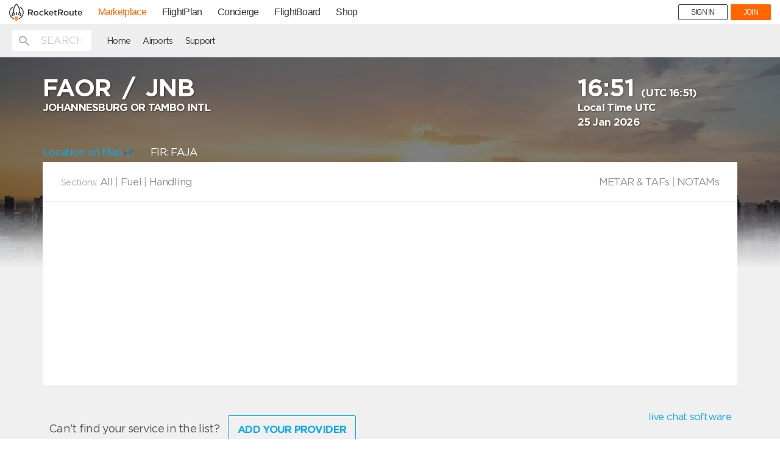

--- FILE ---
content_type: text/html
request_url: https://mp.rocketroute.com/js/templates/modal/logout.tmpl.html
body_size: 214
content:
<!-- Welcome Modal -->
<div class="modal fade logout-login"
     id="logout-modal"
     tabindex="-1"
     role="dialog">
    <div class="modal-dialog " role="document">
        <div class="modal-content">
            <div class="modal-header">
                <h2 class="modal-title">Session Expired</h2>
            </div>
            <div class="modal-body">
                <p>Your RocketRoute Fuel session has expired. You will need to login to continue using our service.</p>
                <br>
                <div class="action">
                    <a ng-href="{{loginUrl}}" class="btn btn-primary">Login</a>
                </div>
            </div>
        </div>
    </div>
</div>


--- FILE ---
content_type: text/html
request_url: https://mp.rocketroute.com/js/templates/airport/fuel-providers.html
body_size: 1659
content:
<div class="section-wrapper fuel-order">
    <div class="header">

        <div class="fuel-header">
            <div>
                <h2 class="service-title" id="fuel-title">Fuel</h2>
            </div>

            <div class="filter-panel-wrapper">
                <div ng-if="tripPlan" class="filter-panel filter-panel-date ng-cloak">
                    {{datetime}}
                </div>

                <div class="filter-panel filter-panel-type">
                    <label>
                        Prices
                        <span data-balloon="Additional charges may apply, please check Taxes and Fees" data-balloon-pos="down" data-balloon-length="medium">
                            <span class="mdi mdi-help-circle"></span>
                        </span>
                    </label>
                    <div class="custom-select grey-select price-selector">
                        <select name="type"
                                ng-model="priceType"
                                ng-if="!isTiers"
                                ng-change="selectPriceType(priceType)"
                                class="form-control">
                            <option value="basic">Base Price Only</option>
                            <option value="commercialPrice">Commercial International</option>
                            <option value="privatePriceComDom">Commercial Internal (domestic)</option>
                            <option value="privatePricePrivIntern">Private International</option>
                            <option value="privatePricePrivDom">Private Internal (domestic)</option>
                        </select>
                        <select name="type"
                                ng-if="isTiers"
                                ng-model="tiersPriceType"
                                ng-change="selectTiersPriceType(tiersPriceType)"
                                class="form-control">
                             <option value="basic">Base Price Only</option>
                             <option value="commercialInternational">Commercial (P135) International</option>
                             <option value="commercialInternal">Commercial (P135) Internal</option>
                             <option value="domesticInternational">Private (P91) International</option>
                             <option value="domesticInternal">Private (P91) Internal</option>
                        </select>
                    </div>
                </div>

                <div class="settings"
                    ng-click="showSettings($event);">
                    <div ng-include="'/js/templates/svg/gears.svg'"></div>
                </div>
            </div>

        </div>
        

        <div class="modal-box filter-panel filter-panel-units"
            ng-click="$event.stopPropagation();">

            <div class="select-wrapper">
                <label>Currency</label>
                <div class="custom-select grey-select currency-selector">
                    <select name="type"
                    ng-model="currency"
                    ng-change="selectCurrency(currency)"
                    class="form-control">
                    <option ng-selected="cur.iso == currency"
                    ng-repeat="cur in currencys"
                    value="{{cur.iso}}" ng-bind="cur.iso | uppercase">
                        –––
                    </option>
                    </select>
                </div>
            </div>
            <div class="select-wrapper">
                <label>Units</label>
                <div class="custom-select grey-select unit-selector">
                <select name="type"
                ng-model="fuelUnits"
                ng-change="setFuelUnits(fuelUnits)"
                class="form-control">
                    <option ng-repeat="(key, unitType) in CONST.FUEL_UNITS_MAP"
                            value="{{key}}">
                        {{unitType.name}}
                    </option>
                </select>
                </div>
            </div>
            <div class="select-wrapper" ng-hide="tripPlan && tripPlan.aircraft">
                <label>Grades</label>
                <div class="custom-select grey-select fuel-selector">
                <select name="type"
                ng-model="fuelFilter"
                ng-change="updateFuelType(fuelFilter)"
                class="form-control">
                    <option value="" 
                        ng-selected="selected">
                        {{FUEL_TYPE_JETFUEL}} & {{FUEL_TYPE_AVGAS}}
                    </option>
                    <option value="{{FUEL_TYPE_JETFUEL}}">
                        {{FUEL_TYPE_JETFUEL}}
                    </option>
                    <option value="{{FUEL_TYPE_AVGAS}}" >
                        {{FUEL_TYPE_AVGAS}}
                    </option>
                </select>
                </div>
            </div>
        </div>




    </div>


    <div class="loader-wrap"
         ng-hide="priceRequestStatus">
        <div ng-include="'/js/templates/parts/loader.svg'"></div>
    </div>
    <div ng-show="priceRequestStatus && (priceRequestStatus != 200)"
         class="alert alert-danger" role="alert"
         ng-cloak>
        <strong>{{statusText}}.</strong> Please try again later.
    </div>
    <div ng-cloak class="alert alert-warning"
         ng-if="isNoPrices() && fuelFilter && (!getVendorType(vendorTypes, 'fuel').length || !getFuelGrades(allFuelVendors, fuelFilter))"
         ng-show="priceRequestStatus">
        We currently do not have {{fuelFilter}} available at this location, but please
        <a href="mailto:partners@rocketroute.com?subject=Fuel supplier preference at {{airport.ICAO || airport.IATA || airport.URN}}">let us know</a>
        if you have a fuel supplier preference at this airport
    </div>
    <div ng-cloak class="alert alert-warning"
         ng-if="isNoPrices() && !fuelFilter && !getVendorType(vendorTypes, 'fuel').length"
         ng-show="priceRequestStatus">
        We currently do not have fuel available at this location, but please
        <a href="mailto:partners@rocketroute.com?subject=Fuel supplier preference at {{airport.ICAO || airport.IATA || airport.URN}}">let us know</a>
         if you have a fuel supplier preference at this airport.
    </div>
    <div ng-repeat="fuelVendor in
                            allFuelVendors
                            =  getVendorType(vendorTypes, 'fuel')[0].vendors.preferredVendors
                                .concat(getVendorType(vendorTypes, 'fuel')[0].vendors.vendors)"
         on-finish-render="ngRepeatFinished"
         ng-cloak>
        <div class="fuel-list price_{{currencys[currency].iso}}"
             ng-if="fuelVendor.name.toLowerCase() == 'avfuel' && (!fuelFilter || fuelFilter==FUEL_TYPE_JETFUEL)"
             ng-repeat="price in avfuelPrices || getVendorType(vendorTypes, 'fuel')">
            <div ng-include="'/js/templates/parts/other-fuel-list.html'"></div>
        </div>
        <div class="price_{{currencys[currency].iso}}"
             ng-if="fuelVendor.name.toLowerCase() !== 'avfuel'">
            <div ng-include="'/js/templates/parts/service-fuel.html'"></div>
        </div>
        <div ng-cloak class="alert alert-warning"
             ng-if="hasAvfuel && fuelVendor.name.toLowerCase() == 'avfuel' && !avfuelPrices.length && getVendorType(vendorTypes, 'fuel').length">
            Currently we don't have AvFuel prices available for this location. Please contact the Vendor or airport directly.
        </div>
    </div>
</div>
<div ng-include="'/js/templates/modal/connect-avfuel.tmpl.html'"></div>
<div ng-include="'/js/templates/modal/connect-jetex-account.html'"></div>
<div ng-include="'/js/templates/modal/fuel-contacts.html'"></div>
